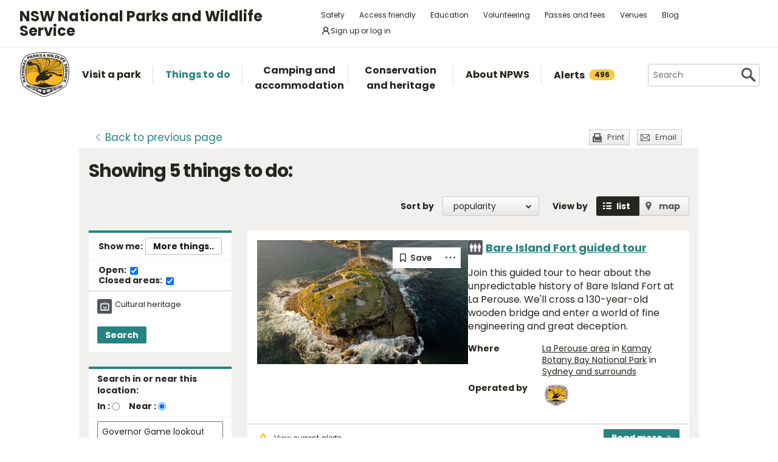

--- FILE ---
content_type: text/html; charset=utf-8
request_url: https://www.google.com/recaptcha/api2/anchor?ar=1&k=6LdAt48qAAAAANhCWh5h5qtiFDnxLjUiLFCu7QoJ&co=aHR0cHM6Ly93d3cubmF0aW9uYWxwYXJrcy5uc3cuZ292LmF1OjQ0Mw..&hl=en&v=PoyoqOPhxBO7pBk68S4YbpHZ&size=normal&anchor-ms=20000&execute-ms=30000&cb=lmhkiojxsuhl
body_size: 49178
content:
<!DOCTYPE HTML><html dir="ltr" lang="en"><head><meta http-equiv="Content-Type" content="text/html; charset=UTF-8">
<meta http-equiv="X-UA-Compatible" content="IE=edge">
<title>reCAPTCHA</title>
<style type="text/css">
/* cyrillic-ext */
@font-face {
  font-family: 'Roboto';
  font-style: normal;
  font-weight: 400;
  font-stretch: 100%;
  src: url(//fonts.gstatic.com/s/roboto/v48/KFO7CnqEu92Fr1ME7kSn66aGLdTylUAMa3GUBHMdazTgWw.woff2) format('woff2');
  unicode-range: U+0460-052F, U+1C80-1C8A, U+20B4, U+2DE0-2DFF, U+A640-A69F, U+FE2E-FE2F;
}
/* cyrillic */
@font-face {
  font-family: 'Roboto';
  font-style: normal;
  font-weight: 400;
  font-stretch: 100%;
  src: url(//fonts.gstatic.com/s/roboto/v48/KFO7CnqEu92Fr1ME7kSn66aGLdTylUAMa3iUBHMdazTgWw.woff2) format('woff2');
  unicode-range: U+0301, U+0400-045F, U+0490-0491, U+04B0-04B1, U+2116;
}
/* greek-ext */
@font-face {
  font-family: 'Roboto';
  font-style: normal;
  font-weight: 400;
  font-stretch: 100%;
  src: url(//fonts.gstatic.com/s/roboto/v48/KFO7CnqEu92Fr1ME7kSn66aGLdTylUAMa3CUBHMdazTgWw.woff2) format('woff2');
  unicode-range: U+1F00-1FFF;
}
/* greek */
@font-face {
  font-family: 'Roboto';
  font-style: normal;
  font-weight: 400;
  font-stretch: 100%;
  src: url(//fonts.gstatic.com/s/roboto/v48/KFO7CnqEu92Fr1ME7kSn66aGLdTylUAMa3-UBHMdazTgWw.woff2) format('woff2');
  unicode-range: U+0370-0377, U+037A-037F, U+0384-038A, U+038C, U+038E-03A1, U+03A3-03FF;
}
/* math */
@font-face {
  font-family: 'Roboto';
  font-style: normal;
  font-weight: 400;
  font-stretch: 100%;
  src: url(//fonts.gstatic.com/s/roboto/v48/KFO7CnqEu92Fr1ME7kSn66aGLdTylUAMawCUBHMdazTgWw.woff2) format('woff2');
  unicode-range: U+0302-0303, U+0305, U+0307-0308, U+0310, U+0312, U+0315, U+031A, U+0326-0327, U+032C, U+032F-0330, U+0332-0333, U+0338, U+033A, U+0346, U+034D, U+0391-03A1, U+03A3-03A9, U+03B1-03C9, U+03D1, U+03D5-03D6, U+03F0-03F1, U+03F4-03F5, U+2016-2017, U+2034-2038, U+203C, U+2040, U+2043, U+2047, U+2050, U+2057, U+205F, U+2070-2071, U+2074-208E, U+2090-209C, U+20D0-20DC, U+20E1, U+20E5-20EF, U+2100-2112, U+2114-2115, U+2117-2121, U+2123-214F, U+2190, U+2192, U+2194-21AE, U+21B0-21E5, U+21F1-21F2, U+21F4-2211, U+2213-2214, U+2216-22FF, U+2308-230B, U+2310, U+2319, U+231C-2321, U+2336-237A, U+237C, U+2395, U+239B-23B7, U+23D0, U+23DC-23E1, U+2474-2475, U+25AF, U+25B3, U+25B7, U+25BD, U+25C1, U+25CA, U+25CC, U+25FB, U+266D-266F, U+27C0-27FF, U+2900-2AFF, U+2B0E-2B11, U+2B30-2B4C, U+2BFE, U+3030, U+FF5B, U+FF5D, U+1D400-1D7FF, U+1EE00-1EEFF;
}
/* symbols */
@font-face {
  font-family: 'Roboto';
  font-style: normal;
  font-weight: 400;
  font-stretch: 100%;
  src: url(//fonts.gstatic.com/s/roboto/v48/KFO7CnqEu92Fr1ME7kSn66aGLdTylUAMaxKUBHMdazTgWw.woff2) format('woff2');
  unicode-range: U+0001-000C, U+000E-001F, U+007F-009F, U+20DD-20E0, U+20E2-20E4, U+2150-218F, U+2190, U+2192, U+2194-2199, U+21AF, U+21E6-21F0, U+21F3, U+2218-2219, U+2299, U+22C4-22C6, U+2300-243F, U+2440-244A, U+2460-24FF, U+25A0-27BF, U+2800-28FF, U+2921-2922, U+2981, U+29BF, U+29EB, U+2B00-2BFF, U+4DC0-4DFF, U+FFF9-FFFB, U+10140-1018E, U+10190-1019C, U+101A0, U+101D0-101FD, U+102E0-102FB, U+10E60-10E7E, U+1D2C0-1D2D3, U+1D2E0-1D37F, U+1F000-1F0FF, U+1F100-1F1AD, U+1F1E6-1F1FF, U+1F30D-1F30F, U+1F315, U+1F31C, U+1F31E, U+1F320-1F32C, U+1F336, U+1F378, U+1F37D, U+1F382, U+1F393-1F39F, U+1F3A7-1F3A8, U+1F3AC-1F3AF, U+1F3C2, U+1F3C4-1F3C6, U+1F3CA-1F3CE, U+1F3D4-1F3E0, U+1F3ED, U+1F3F1-1F3F3, U+1F3F5-1F3F7, U+1F408, U+1F415, U+1F41F, U+1F426, U+1F43F, U+1F441-1F442, U+1F444, U+1F446-1F449, U+1F44C-1F44E, U+1F453, U+1F46A, U+1F47D, U+1F4A3, U+1F4B0, U+1F4B3, U+1F4B9, U+1F4BB, U+1F4BF, U+1F4C8-1F4CB, U+1F4D6, U+1F4DA, U+1F4DF, U+1F4E3-1F4E6, U+1F4EA-1F4ED, U+1F4F7, U+1F4F9-1F4FB, U+1F4FD-1F4FE, U+1F503, U+1F507-1F50B, U+1F50D, U+1F512-1F513, U+1F53E-1F54A, U+1F54F-1F5FA, U+1F610, U+1F650-1F67F, U+1F687, U+1F68D, U+1F691, U+1F694, U+1F698, U+1F6AD, U+1F6B2, U+1F6B9-1F6BA, U+1F6BC, U+1F6C6-1F6CF, U+1F6D3-1F6D7, U+1F6E0-1F6EA, U+1F6F0-1F6F3, U+1F6F7-1F6FC, U+1F700-1F7FF, U+1F800-1F80B, U+1F810-1F847, U+1F850-1F859, U+1F860-1F887, U+1F890-1F8AD, U+1F8B0-1F8BB, U+1F8C0-1F8C1, U+1F900-1F90B, U+1F93B, U+1F946, U+1F984, U+1F996, U+1F9E9, U+1FA00-1FA6F, U+1FA70-1FA7C, U+1FA80-1FA89, U+1FA8F-1FAC6, U+1FACE-1FADC, U+1FADF-1FAE9, U+1FAF0-1FAF8, U+1FB00-1FBFF;
}
/* vietnamese */
@font-face {
  font-family: 'Roboto';
  font-style: normal;
  font-weight: 400;
  font-stretch: 100%;
  src: url(//fonts.gstatic.com/s/roboto/v48/KFO7CnqEu92Fr1ME7kSn66aGLdTylUAMa3OUBHMdazTgWw.woff2) format('woff2');
  unicode-range: U+0102-0103, U+0110-0111, U+0128-0129, U+0168-0169, U+01A0-01A1, U+01AF-01B0, U+0300-0301, U+0303-0304, U+0308-0309, U+0323, U+0329, U+1EA0-1EF9, U+20AB;
}
/* latin-ext */
@font-face {
  font-family: 'Roboto';
  font-style: normal;
  font-weight: 400;
  font-stretch: 100%;
  src: url(//fonts.gstatic.com/s/roboto/v48/KFO7CnqEu92Fr1ME7kSn66aGLdTylUAMa3KUBHMdazTgWw.woff2) format('woff2');
  unicode-range: U+0100-02BA, U+02BD-02C5, U+02C7-02CC, U+02CE-02D7, U+02DD-02FF, U+0304, U+0308, U+0329, U+1D00-1DBF, U+1E00-1E9F, U+1EF2-1EFF, U+2020, U+20A0-20AB, U+20AD-20C0, U+2113, U+2C60-2C7F, U+A720-A7FF;
}
/* latin */
@font-face {
  font-family: 'Roboto';
  font-style: normal;
  font-weight: 400;
  font-stretch: 100%;
  src: url(//fonts.gstatic.com/s/roboto/v48/KFO7CnqEu92Fr1ME7kSn66aGLdTylUAMa3yUBHMdazQ.woff2) format('woff2');
  unicode-range: U+0000-00FF, U+0131, U+0152-0153, U+02BB-02BC, U+02C6, U+02DA, U+02DC, U+0304, U+0308, U+0329, U+2000-206F, U+20AC, U+2122, U+2191, U+2193, U+2212, U+2215, U+FEFF, U+FFFD;
}
/* cyrillic-ext */
@font-face {
  font-family: 'Roboto';
  font-style: normal;
  font-weight: 500;
  font-stretch: 100%;
  src: url(//fonts.gstatic.com/s/roboto/v48/KFO7CnqEu92Fr1ME7kSn66aGLdTylUAMa3GUBHMdazTgWw.woff2) format('woff2');
  unicode-range: U+0460-052F, U+1C80-1C8A, U+20B4, U+2DE0-2DFF, U+A640-A69F, U+FE2E-FE2F;
}
/* cyrillic */
@font-face {
  font-family: 'Roboto';
  font-style: normal;
  font-weight: 500;
  font-stretch: 100%;
  src: url(//fonts.gstatic.com/s/roboto/v48/KFO7CnqEu92Fr1ME7kSn66aGLdTylUAMa3iUBHMdazTgWw.woff2) format('woff2');
  unicode-range: U+0301, U+0400-045F, U+0490-0491, U+04B0-04B1, U+2116;
}
/* greek-ext */
@font-face {
  font-family: 'Roboto';
  font-style: normal;
  font-weight: 500;
  font-stretch: 100%;
  src: url(//fonts.gstatic.com/s/roboto/v48/KFO7CnqEu92Fr1ME7kSn66aGLdTylUAMa3CUBHMdazTgWw.woff2) format('woff2');
  unicode-range: U+1F00-1FFF;
}
/* greek */
@font-face {
  font-family: 'Roboto';
  font-style: normal;
  font-weight: 500;
  font-stretch: 100%;
  src: url(//fonts.gstatic.com/s/roboto/v48/KFO7CnqEu92Fr1ME7kSn66aGLdTylUAMa3-UBHMdazTgWw.woff2) format('woff2');
  unicode-range: U+0370-0377, U+037A-037F, U+0384-038A, U+038C, U+038E-03A1, U+03A3-03FF;
}
/* math */
@font-face {
  font-family: 'Roboto';
  font-style: normal;
  font-weight: 500;
  font-stretch: 100%;
  src: url(//fonts.gstatic.com/s/roboto/v48/KFO7CnqEu92Fr1ME7kSn66aGLdTylUAMawCUBHMdazTgWw.woff2) format('woff2');
  unicode-range: U+0302-0303, U+0305, U+0307-0308, U+0310, U+0312, U+0315, U+031A, U+0326-0327, U+032C, U+032F-0330, U+0332-0333, U+0338, U+033A, U+0346, U+034D, U+0391-03A1, U+03A3-03A9, U+03B1-03C9, U+03D1, U+03D5-03D6, U+03F0-03F1, U+03F4-03F5, U+2016-2017, U+2034-2038, U+203C, U+2040, U+2043, U+2047, U+2050, U+2057, U+205F, U+2070-2071, U+2074-208E, U+2090-209C, U+20D0-20DC, U+20E1, U+20E5-20EF, U+2100-2112, U+2114-2115, U+2117-2121, U+2123-214F, U+2190, U+2192, U+2194-21AE, U+21B0-21E5, U+21F1-21F2, U+21F4-2211, U+2213-2214, U+2216-22FF, U+2308-230B, U+2310, U+2319, U+231C-2321, U+2336-237A, U+237C, U+2395, U+239B-23B7, U+23D0, U+23DC-23E1, U+2474-2475, U+25AF, U+25B3, U+25B7, U+25BD, U+25C1, U+25CA, U+25CC, U+25FB, U+266D-266F, U+27C0-27FF, U+2900-2AFF, U+2B0E-2B11, U+2B30-2B4C, U+2BFE, U+3030, U+FF5B, U+FF5D, U+1D400-1D7FF, U+1EE00-1EEFF;
}
/* symbols */
@font-face {
  font-family: 'Roboto';
  font-style: normal;
  font-weight: 500;
  font-stretch: 100%;
  src: url(//fonts.gstatic.com/s/roboto/v48/KFO7CnqEu92Fr1ME7kSn66aGLdTylUAMaxKUBHMdazTgWw.woff2) format('woff2');
  unicode-range: U+0001-000C, U+000E-001F, U+007F-009F, U+20DD-20E0, U+20E2-20E4, U+2150-218F, U+2190, U+2192, U+2194-2199, U+21AF, U+21E6-21F0, U+21F3, U+2218-2219, U+2299, U+22C4-22C6, U+2300-243F, U+2440-244A, U+2460-24FF, U+25A0-27BF, U+2800-28FF, U+2921-2922, U+2981, U+29BF, U+29EB, U+2B00-2BFF, U+4DC0-4DFF, U+FFF9-FFFB, U+10140-1018E, U+10190-1019C, U+101A0, U+101D0-101FD, U+102E0-102FB, U+10E60-10E7E, U+1D2C0-1D2D3, U+1D2E0-1D37F, U+1F000-1F0FF, U+1F100-1F1AD, U+1F1E6-1F1FF, U+1F30D-1F30F, U+1F315, U+1F31C, U+1F31E, U+1F320-1F32C, U+1F336, U+1F378, U+1F37D, U+1F382, U+1F393-1F39F, U+1F3A7-1F3A8, U+1F3AC-1F3AF, U+1F3C2, U+1F3C4-1F3C6, U+1F3CA-1F3CE, U+1F3D4-1F3E0, U+1F3ED, U+1F3F1-1F3F3, U+1F3F5-1F3F7, U+1F408, U+1F415, U+1F41F, U+1F426, U+1F43F, U+1F441-1F442, U+1F444, U+1F446-1F449, U+1F44C-1F44E, U+1F453, U+1F46A, U+1F47D, U+1F4A3, U+1F4B0, U+1F4B3, U+1F4B9, U+1F4BB, U+1F4BF, U+1F4C8-1F4CB, U+1F4D6, U+1F4DA, U+1F4DF, U+1F4E3-1F4E6, U+1F4EA-1F4ED, U+1F4F7, U+1F4F9-1F4FB, U+1F4FD-1F4FE, U+1F503, U+1F507-1F50B, U+1F50D, U+1F512-1F513, U+1F53E-1F54A, U+1F54F-1F5FA, U+1F610, U+1F650-1F67F, U+1F687, U+1F68D, U+1F691, U+1F694, U+1F698, U+1F6AD, U+1F6B2, U+1F6B9-1F6BA, U+1F6BC, U+1F6C6-1F6CF, U+1F6D3-1F6D7, U+1F6E0-1F6EA, U+1F6F0-1F6F3, U+1F6F7-1F6FC, U+1F700-1F7FF, U+1F800-1F80B, U+1F810-1F847, U+1F850-1F859, U+1F860-1F887, U+1F890-1F8AD, U+1F8B0-1F8BB, U+1F8C0-1F8C1, U+1F900-1F90B, U+1F93B, U+1F946, U+1F984, U+1F996, U+1F9E9, U+1FA00-1FA6F, U+1FA70-1FA7C, U+1FA80-1FA89, U+1FA8F-1FAC6, U+1FACE-1FADC, U+1FADF-1FAE9, U+1FAF0-1FAF8, U+1FB00-1FBFF;
}
/* vietnamese */
@font-face {
  font-family: 'Roboto';
  font-style: normal;
  font-weight: 500;
  font-stretch: 100%;
  src: url(//fonts.gstatic.com/s/roboto/v48/KFO7CnqEu92Fr1ME7kSn66aGLdTylUAMa3OUBHMdazTgWw.woff2) format('woff2');
  unicode-range: U+0102-0103, U+0110-0111, U+0128-0129, U+0168-0169, U+01A0-01A1, U+01AF-01B0, U+0300-0301, U+0303-0304, U+0308-0309, U+0323, U+0329, U+1EA0-1EF9, U+20AB;
}
/* latin-ext */
@font-face {
  font-family: 'Roboto';
  font-style: normal;
  font-weight: 500;
  font-stretch: 100%;
  src: url(//fonts.gstatic.com/s/roboto/v48/KFO7CnqEu92Fr1ME7kSn66aGLdTylUAMa3KUBHMdazTgWw.woff2) format('woff2');
  unicode-range: U+0100-02BA, U+02BD-02C5, U+02C7-02CC, U+02CE-02D7, U+02DD-02FF, U+0304, U+0308, U+0329, U+1D00-1DBF, U+1E00-1E9F, U+1EF2-1EFF, U+2020, U+20A0-20AB, U+20AD-20C0, U+2113, U+2C60-2C7F, U+A720-A7FF;
}
/* latin */
@font-face {
  font-family: 'Roboto';
  font-style: normal;
  font-weight: 500;
  font-stretch: 100%;
  src: url(//fonts.gstatic.com/s/roboto/v48/KFO7CnqEu92Fr1ME7kSn66aGLdTylUAMa3yUBHMdazQ.woff2) format('woff2');
  unicode-range: U+0000-00FF, U+0131, U+0152-0153, U+02BB-02BC, U+02C6, U+02DA, U+02DC, U+0304, U+0308, U+0329, U+2000-206F, U+20AC, U+2122, U+2191, U+2193, U+2212, U+2215, U+FEFF, U+FFFD;
}
/* cyrillic-ext */
@font-face {
  font-family: 'Roboto';
  font-style: normal;
  font-weight: 900;
  font-stretch: 100%;
  src: url(//fonts.gstatic.com/s/roboto/v48/KFO7CnqEu92Fr1ME7kSn66aGLdTylUAMa3GUBHMdazTgWw.woff2) format('woff2');
  unicode-range: U+0460-052F, U+1C80-1C8A, U+20B4, U+2DE0-2DFF, U+A640-A69F, U+FE2E-FE2F;
}
/* cyrillic */
@font-face {
  font-family: 'Roboto';
  font-style: normal;
  font-weight: 900;
  font-stretch: 100%;
  src: url(//fonts.gstatic.com/s/roboto/v48/KFO7CnqEu92Fr1ME7kSn66aGLdTylUAMa3iUBHMdazTgWw.woff2) format('woff2');
  unicode-range: U+0301, U+0400-045F, U+0490-0491, U+04B0-04B1, U+2116;
}
/* greek-ext */
@font-face {
  font-family: 'Roboto';
  font-style: normal;
  font-weight: 900;
  font-stretch: 100%;
  src: url(//fonts.gstatic.com/s/roboto/v48/KFO7CnqEu92Fr1ME7kSn66aGLdTylUAMa3CUBHMdazTgWw.woff2) format('woff2');
  unicode-range: U+1F00-1FFF;
}
/* greek */
@font-face {
  font-family: 'Roboto';
  font-style: normal;
  font-weight: 900;
  font-stretch: 100%;
  src: url(//fonts.gstatic.com/s/roboto/v48/KFO7CnqEu92Fr1ME7kSn66aGLdTylUAMa3-UBHMdazTgWw.woff2) format('woff2');
  unicode-range: U+0370-0377, U+037A-037F, U+0384-038A, U+038C, U+038E-03A1, U+03A3-03FF;
}
/* math */
@font-face {
  font-family: 'Roboto';
  font-style: normal;
  font-weight: 900;
  font-stretch: 100%;
  src: url(//fonts.gstatic.com/s/roboto/v48/KFO7CnqEu92Fr1ME7kSn66aGLdTylUAMawCUBHMdazTgWw.woff2) format('woff2');
  unicode-range: U+0302-0303, U+0305, U+0307-0308, U+0310, U+0312, U+0315, U+031A, U+0326-0327, U+032C, U+032F-0330, U+0332-0333, U+0338, U+033A, U+0346, U+034D, U+0391-03A1, U+03A3-03A9, U+03B1-03C9, U+03D1, U+03D5-03D6, U+03F0-03F1, U+03F4-03F5, U+2016-2017, U+2034-2038, U+203C, U+2040, U+2043, U+2047, U+2050, U+2057, U+205F, U+2070-2071, U+2074-208E, U+2090-209C, U+20D0-20DC, U+20E1, U+20E5-20EF, U+2100-2112, U+2114-2115, U+2117-2121, U+2123-214F, U+2190, U+2192, U+2194-21AE, U+21B0-21E5, U+21F1-21F2, U+21F4-2211, U+2213-2214, U+2216-22FF, U+2308-230B, U+2310, U+2319, U+231C-2321, U+2336-237A, U+237C, U+2395, U+239B-23B7, U+23D0, U+23DC-23E1, U+2474-2475, U+25AF, U+25B3, U+25B7, U+25BD, U+25C1, U+25CA, U+25CC, U+25FB, U+266D-266F, U+27C0-27FF, U+2900-2AFF, U+2B0E-2B11, U+2B30-2B4C, U+2BFE, U+3030, U+FF5B, U+FF5D, U+1D400-1D7FF, U+1EE00-1EEFF;
}
/* symbols */
@font-face {
  font-family: 'Roboto';
  font-style: normal;
  font-weight: 900;
  font-stretch: 100%;
  src: url(//fonts.gstatic.com/s/roboto/v48/KFO7CnqEu92Fr1ME7kSn66aGLdTylUAMaxKUBHMdazTgWw.woff2) format('woff2');
  unicode-range: U+0001-000C, U+000E-001F, U+007F-009F, U+20DD-20E0, U+20E2-20E4, U+2150-218F, U+2190, U+2192, U+2194-2199, U+21AF, U+21E6-21F0, U+21F3, U+2218-2219, U+2299, U+22C4-22C6, U+2300-243F, U+2440-244A, U+2460-24FF, U+25A0-27BF, U+2800-28FF, U+2921-2922, U+2981, U+29BF, U+29EB, U+2B00-2BFF, U+4DC0-4DFF, U+FFF9-FFFB, U+10140-1018E, U+10190-1019C, U+101A0, U+101D0-101FD, U+102E0-102FB, U+10E60-10E7E, U+1D2C0-1D2D3, U+1D2E0-1D37F, U+1F000-1F0FF, U+1F100-1F1AD, U+1F1E6-1F1FF, U+1F30D-1F30F, U+1F315, U+1F31C, U+1F31E, U+1F320-1F32C, U+1F336, U+1F378, U+1F37D, U+1F382, U+1F393-1F39F, U+1F3A7-1F3A8, U+1F3AC-1F3AF, U+1F3C2, U+1F3C4-1F3C6, U+1F3CA-1F3CE, U+1F3D4-1F3E0, U+1F3ED, U+1F3F1-1F3F3, U+1F3F5-1F3F7, U+1F408, U+1F415, U+1F41F, U+1F426, U+1F43F, U+1F441-1F442, U+1F444, U+1F446-1F449, U+1F44C-1F44E, U+1F453, U+1F46A, U+1F47D, U+1F4A3, U+1F4B0, U+1F4B3, U+1F4B9, U+1F4BB, U+1F4BF, U+1F4C8-1F4CB, U+1F4D6, U+1F4DA, U+1F4DF, U+1F4E3-1F4E6, U+1F4EA-1F4ED, U+1F4F7, U+1F4F9-1F4FB, U+1F4FD-1F4FE, U+1F503, U+1F507-1F50B, U+1F50D, U+1F512-1F513, U+1F53E-1F54A, U+1F54F-1F5FA, U+1F610, U+1F650-1F67F, U+1F687, U+1F68D, U+1F691, U+1F694, U+1F698, U+1F6AD, U+1F6B2, U+1F6B9-1F6BA, U+1F6BC, U+1F6C6-1F6CF, U+1F6D3-1F6D7, U+1F6E0-1F6EA, U+1F6F0-1F6F3, U+1F6F7-1F6FC, U+1F700-1F7FF, U+1F800-1F80B, U+1F810-1F847, U+1F850-1F859, U+1F860-1F887, U+1F890-1F8AD, U+1F8B0-1F8BB, U+1F8C0-1F8C1, U+1F900-1F90B, U+1F93B, U+1F946, U+1F984, U+1F996, U+1F9E9, U+1FA00-1FA6F, U+1FA70-1FA7C, U+1FA80-1FA89, U+1FA8F-1FAC6, U+1FACE-1FADC, U+1FADF-1FAE9, U+1FAF0-1FAF8, U+1FB00-1FBFF;
}
/* vietnamese */
@font-face {
  font-family: 'Roboto';
  font-style: normal;
  font-weight: 900;
  font-stretch: 100%;
  src: url(//fonts.gstatic.com/s/roboto/v48/KFO7CnqEu92Fr1ME7kSn66aGLdTylUAMa3OUBHMdazTgWw.woff2) format('woff2');
  unicode-range: U+0102-0103, U+0110-0111, U+0128-0129, U+0168-0169, U+01A0-01A1, U+01AF-01B0, U+0300-0301, U+0303-0304, U+0308-0309, U+0323, U+0329, U+1EA0-1EF9, U+20AB;
}
/* latin-ext */
@font-face {
  font-family: 'Roboto';
  font-style: normal;
  font-weight: 900;
  font-stretch: 100%;
  src: url(//fonts.gstatic.com/s/roboto/v48/KFO7CnqEu92Fr1ME7kSn66aGLdTylUAMa3KUBHMdazTgWw.woff2) format('woff2');
  unicode-range: U+0100-02BA, U+02BD-02C5, U+02C7-02CC, U+02CE-02D7, U+02DD-02FF, U+0304, U+0308, U+0329, U+1D00-1DBF, U+1E00-1E9F, U+1EF2-1EFF, U+2020, U+20A0-20AB, U+20AD-20C0, U+2113, U+2C60-2C7F, U+A720-A7FF;
}
/* latin */
@font-face {
  font-family: 'Roboto';
  font-style: normal;
  font-weight: 900;
  font-stretch: 100%;
  src: url(//fonts.gstatic.com/s/roboto/v48/KFO7CnqEu92Fr1ME7kSn66aGLdTylUAMa3yUBHMdazQ.woff2) format('woff2');
  unicode-range: U+0000-00FF, U+0131, U+0152-0153, U+02BB-02BC, U+02C6, U+02DA, U+02DC, U+0304, U+0308, U+0329, U+2000-206F, U+20AC, U+2122, U+2191, U+2193, U+2212, U+2215, U+FEFF, U+FFFD;
}

</style>
<link rel="stylesheet" type="text/css" href="https://www.gstatic.com/recaptcha/releases/PoyoqOPhxBO7pBk68S4YbpHZ/styles__ltr.css">
<script nonce="mTSBBXiPVa_79pxwVtJrNg" type="text/javascript">window['__recaptcha_api'] = 'https://www.google.com/recaptcha/api2/';</script>
<script type="text/javascript" src="https://www.gstatic.com/recaptcha/releases/PoyoqOPhxBO7pBk68S4YbpHZ/recaptcha__en.js" nonce="mTSBBXiPVa_79pxwVtJrNg">
      
    </script></head>
<body><div id="rc-anchor-alert" class="rc-anchor-alert"></div>
<input type="hidden" id="recaptcha-token" value="[base64]">
<script type="text/javascript" nonce="mTSBBXiPVa_79pxwVtJrNg">
      recaptcha.anchor.Main.init("[\x22ainput\x22,[\x22bgdata\x22,\x22\x22,\[base64]/[base64]/UltIKytdPWE6KGE8MjA0OD9SW0grK109YT4+NnwxOTI6KChhJjY0NTEyKT09NTUyOTYmJnErMTxoLmxlbmd0aCYmKGguY2hhckNvZGVBdChxKzEpJjY0NTEyKT09NTYzMjA/[base64]/MjU1OlI/[base64]/[base64]/[base64]/[base64]/[base64]/[base64]/[base64]/[base64]/[base64]/[base64]\x22,\[base64]\\u003d\x22,\x22GcOhw7zDhMOMYgLDrcOhwqbCkcOcd8KywpDDqMOiw4dpwpwENwsUw6N8VlU4Zj/DjljDksOoE8KsfMOGw5sqLsO5GsKhw74Wwq3CqcKow6nDoQPDqcO4WMKiSC9GXCXDocOEOcOww73DmcKVwphow77DhgAkCETCsTYSe3AQNlwPw643KcORwolmKijCkB3DncOpwo1dwoRsJsKHEU/DswcPSsKucDpIw4rCp8OrQ8KKV0Zaw6t8AEvCl8ODQQLDhzpqwojCuMKPw6Eew4PDjMK7UsOnYG/[base64]/DuGzCgcOAwprDlsOMwpdZIlvDvMOENljDojJYNWhWJsKJJ8KuYMK/w6rChSbDlsOhw43Dok49PTpaw63DscKMJsOEdsKjw5QFwpbCkcKFScKrwqEpwq3DkgoSJR5jw4vDoUI1H8OUw7ISwpDDisOEdD1hMMKwNw/CmFrDvMOhCMKZND/CncOPwrDDuAnCrsKxVBk6w7tOQwfClVofwqZwGMK0wpZsOsO7QzHCmnRYwqkAw4DDm2x7wrpOKMOiVEnCtjDCmW5aHXZMwrdQwqTCiUFEwq5dw6tacTXCpMO3DMOTwp/CoF4yayNWDxfDgsOqw6jDh8KQw5BKbMOFf3F9wq3DphFww7TDlcK7GRLDkMKqwoISGkPCpT1vw6gmwr3Csko+dcOdfkxJw7QcBMKlwpUYwo1lYcOAf8ONw65nAy7DnkPCucKxOcKYGMK1GMKFw5vCscKCwoAww77DmV4Hw5fDtgvCuVRdw7EfIsKFHi/[base64]/wrDCk8KdwrFiwqFPw7fDnnp1wrrDhksBw4XDiMKCwpx8w7HCuSgVw6XCvknCosKmwrYQw4YcUcOeOC4kwo/[base64]/SMO1w6nDmxbCgwY8wqJzwrUja8KtWsKmECfDv3pBWcKswo3DocKcw6HDtsOew5zDtzDCmlDCtsKOwoPCt8K5w53CtATDucKdPsKvZkrDp8Orw7HCqMOkw6vCj8O8wpghVsK/woRTZg4GwoQPwqEPPcO1wrvDnWnDqcKXw7DDgMO8J1dSwrUxwr/CqcKjwoI9DcKmBl/DssOhwoXCpMOHw5LCgiLDnDbCn8Onw5bDjMOtwoAdwqF+GsOCwrkiwo1cdcOKwr8QfMKpw4tdNcKVwqtmw5VLw6jClgjDmkrCoDvCp8OHasKDwo98w6/DqMO+K8KYDAMIDcKHZjJ0fsOCFsONbcOcd8KBwrjDsXHChcKAw5rDmHHDrh9YKRjClCtJw4QxwrdiwqHCsgPDpQjDvcKUH8OZwq1AwqbCrsKNw5PDuWJpYcKtb8Kbw7fDpcOnfAR7IVjCj2g9wojDuWZhw6HCqVbDonJqw5otKX/CksKwwrR+w73Domc3BsOBLsOZHsK0WwVeDcKBbcODwporCF3DhEfClcKedlZGOl5lwoAeAsOEw7l4w4bCjGhawrDCiiPDu8KMw4zDogLDoQzDjB9nwoHDrC5zcsOUJkfCiz3Dq8KdwoYADjhew71Le8OQcsKdDHcKLzzClFLCrMK/K8OsBsOWXF7CqcK4T8OMRHjCuTPCm8KsDcOawpLDvhkhbCMdwrfDvcKGw6TDhMOmw5bCu8K4SRhYw4/DjEXDp8Ouwp4uTVHCg8OHYjJNwo7DkMKBw5cMw7HCphs7w7Mnwo1SRXbDpiQ+w57DtMO/LcKkw6Z/FiZGBzbDtcK2O1HCgcOREHpMwpLClVJww6nDv8OOesO1w5HCh8Olel8EEMO5wrJkV8OjeHkMHcO6w5TCpsOtw4vCt8KIHcKSwr4oN8KBwr3CvzzDkMOQe0fDiyQfwo1DwpHCmcOIwplVUkjDpMOfJTJ+EG1LwqTDqHVvw4XCkcKPfMORNVlTw7Y0MsKTw5DCnsOHwp/CqcODRXJGKgdrHlRGwpPDp19vXsOcwrISwq9ZFsK1F8KxPMKBw5bDoMKEAsORwqHCkcKFw4w1wpgcw4Q4a8KpSABBwpPDpsOzwoHCqcOtwoTDuV7Cg3/DssOawpd+wrjCqcKTdsKcwo5YacO9w7HDoRV8A8O/wr0ww6lcwoDDocK9w7xmSsKGDcKLwqfDoXjCnGnDuydNbzV/RGLCkcOPFcKrGUx2GHbDixVHBgMPw4M4Jk/[base64]/DnMOYVDTClsOxGhPCqFs/wovCqzjDpXZUw71Le8KkJ21gwp7CjsKxw7LCq8KNw6/DgD1EasKYwozDqsKFb1txw7zDg0h2w63DpGFlw5/DpcO6BDjDu2nDjsK1MkJXw6bClMOvw6Jpwr3DgcO2wrRQw5zCqMK1F1ZxcQp2KMKFwqjCtDgcw5VSBFDDqMKsRsODCsKkRxt2w4TDnzcFw6/Chz/[base64]/wrbCkcKRwol5NMOBCcOrcHYkMMKCw6zCnQFkC1PDq8K8UXnCqcKtw7Jzw5DCoC/DkH7CoHTDiGTCi8OSFMK6W8OITMO5GMKqSCpkw65Uwqh8XcKzOsOMHX8pwrrDu8OBwoXDsCZ6wrggw4/CucKtwokpV8OXw6bCtC7DjxzDncK8w4gzQsKVwq0kw7bDlMOHw43CpArCnwUGNMOHw4dQfsK9P8KiZjVIRlJxw6TDscKuU2c1UsKlwohLw5V6w6UKJxZlXigCIcOUbcOFwpbDiMKcwrfCl0PDpMO/OcKHA8O7PcKVw4/[base64]/w4TCosOgLMKAIxI2MnfCk380UGLDsMKuw4vCu3jDul3DscOLwpzChT/[base64]/w4HCqsKqI8OYC8KywqTChsKnw7NAw6nCmMKHw5N5W8KdT8OEA8OCw5rCgmzCn8O0bgDDt07CqHARwpnCn8KMLcKkwq41wr1pYUgPw40oG8KywpMLEW10wplxwrzCkBvCncOVSUAQwoPDtAdSHcKzwpLCsMO5w6fCin7Do8OCZ3J1w6rDlUBYYcO/[base64]/Cq8O1fE4yw4fDqWYcXcOzWBLDgBLCujRwGsOMYg7DpsODw4LClFs6wqXDuiBvFsOkLHsDUE/CocKtwptFfjPDi8KowrPCgcKHw4EKwojDo8Odw6HDu0bDhsKKw53DrDLCp8KVw6HDosOwG1vDhcO2CMOIwqgeXsKWLMOHDsKAE20nwp4ZXcOSOk7DgTXCnGHCi8K1VBfCkgPCs8Oqw5bCmmfCg8K6w6oyaEB6wq5Nw5lFwr7DhMKeCcKJNMODDR/[base64]/FHYnLMO7wq3DrMOdLsKPQ8OuwoYYb8OBw63Dh8KpCkV8w4jCrn4cWDtFw43CqcOlEsOddzTCrHtDwppqGmzCv8Oaw7tJZyJtFsOwwog9ecKLCsKow4Jqw5Z1OSPCnHpGwp3CjcKdInw9w5ppwqE8YMOgw7nCslnDiMOfQcOIwq/[base64]/DmcOzdsKSwrHCsiF7w7PDmXfCjBHCkcOvw4nDqcOgw4UXw5M1ByUDwo8HUFxiwqXDlMOULsKJw7fClcKRw6kkEcKaNGtyw48tD8Kyw4UjwpZrIMKhw4JLwoUPwqrChcK/NSXCjGjCucOuw6PDj0NYP8KBw5TDsnZIJUjDtzYjw4A3V8Oqw7dcAWfDucKsDxoow4knWcOpw4zClsKkAcOvF8KowrnDvMO9UwVbw6saRsONMcKAwrnDsW7Cu8OEw5jCqwU4KsOAKjDDpAIyw5Nzbm19wobCvRBhw47Cu8KswpE/A8K0wrnDhMOlOsKUwr/CisOAwpDCnWnCllJVG3rCt8KvVl1QwoXDsMOIwohEw6jDtMOBwqTCkFFFfn82wocfwpnCnzM3w44iw6s7w7jDg8OaZ8KdfsOJwr3Ct8KUwqLCnXIzw6rClcKOQCwMbMKlITTDvS/CuibCmsKUS8Kxw4PDsMOFU1LCrMK8w7c+OcKSw43DnH/ClcKONlDDu2bCkifDmjTDksOcw5Raw7LDszzCkgQ5wo5awoVlL8KlJcOGw4pcw7tSwp/DjQ7DuHc6w7bDmn3CsUrCgykOw4PDusKewqIECBvDhE3CqcKbw79gwojCoMKqw5PCgUbCg8KXwrPDksOTwq8OKkbDtnfDvjsnHGTDilsDw7UBwpbCnELCkRnCqMKww5LDvDsEw43DosK4wpE7GcOWw6x2GXbDsnkcasKVw6grw7/Cr8OZwqbCoMOKJjPDicKXwrPCqjPDhMKnOMKZw6zDj8KGwpDDshFGIsOlTi9twr8Aw61ww5cZwqlYw6nDtB0sE8OQw7Frw7pSdnEJwr/[base64]/Dt3wDblTDr8KrR8OMwpx2wq9ScCJ6w6fDoMOAJsKaw5lcwpfChcOnYsK7bH8nw7cUM8KrwpTCpU3CicOIVcKVWljDgiFDIcOLwp0Iw6bDmMObCG1CM0tCwol4wpIKPcKyw6czw4/[base64]/Dvy8Aw5zCvynCi8OHw59fwpfDscOGw5ZowrYiwoJTw40ZKMKMCsO0JmHCr8Kgd3IQe8Onw6J0w7DDl0/CsAd6w4PCmsOowqRJIsKgJ1fDmMOfGMKFUwHCqnrDhMOISAZSWT7Dg8ORGFbCssOKw7nDvgTCt0HDlcKWwrVgLDwNCMKZVXlww6INw7xDV8KYw79lWFrDhcODw7fDmcKGfsOXwqlFUFbCrUjCmcKuYMOiw6DCmcKOwoPCoMO8wp/[base64]/DiRfDpcKRwqzDo8OpwpJKw7RpAXLDsn/CoT7DpzXDmB3Cp8O7E8KUbMK4w5nDgUwwaF7CqcOPwrZxw6BcTiTCrTIRAAJvw4ZJITF9w6cxw6TDocO3wodlY8KQwq5vJmpqVVPDn8KpMMO0esOtaiZowoxuJ8KMH2RCwrsew74ew7DDqsOjwp0oZg/Dj8Kmw7HDvBpwH1VcRcKtHkLDocKewqNiesKSZ0E/LMOXasKfwrsHCkc3dsOMbG7DlCbCm8OAw6nDjsO/PsONwqMMwr3DnMK/Hi3Cn8Kpa8OrcCZURsOCCG3CtiUdw7fDqCHDl33ChQLDmjnDq3UTwqLDqSXDlMO9GCYRM8KwwotLw6MDw4/DpTEAw5h6BcKKXRDCl8KeJsOyWz/DszDDoBINGSwGO8OCMMOMw5g1w6hmMsO7wrbDinMBFkrDl8K5wo4fAMOxGTrDmsOpwoDCicKuwoxbwoFXX3lhJlzCjx7Cnl3DknvCosO3e8OaccOYIEvDrcO1XCfDgilNUV7DtcKRPMOcwoEUdH0yTMOTQ8KHwq4SesK6w6fDvGoBHh3CmAZWwo48wp/[base64]/DkYVFcKwBG/Co8OQO8KRwoXDqMKqVS7DtsKRBFHCrcKJw6DCnsOGwrcrQ8KywoMaHCnCrATCoVnCpMOhXsKUBMOcY2R/wqXDmy9gw5XCiAp4cMO9w6YYLEMswoDDssOkCMK1JzQNcXXDqcKPw5diw4bDkWbCkFPCoSXDoCZewqjDqcOTw510L8OKw4/Cg8KFwqMcR8KrwofCi8KMUsOAS8O6w70DNCFBwovDoVbDlsOEccO0w6wtwpx6MMO5bsOAwoYhw6hxUV/DnBotw43CmFhWw7AWInzCoMKxwpHDp1XCkhw2PcK7fhzCqMOuwoLCt8O1wp/[base64]/MMOmw4QMw4fDgMOywp5hacOXIcO8AXPCgMO1w7IZw7ZYNWdNRcK/wqMjw6oqwpkVZMKSwpcOwplFLcOrA8OHw6E4wpDCkmnCkcK3w7TDqMKoPA0+UcORbC7Cv8KawqFwwrXCoMO8DsKnwqLDsMOWw6MFd8KPwowIWT/DijMBIcK7w4nDicK2w7A/Rm/Dh3nDkMKYVArDgix/HsKILEXDoMOaV8KDMsO2wqlwEsOzw5jChsOfwp/DrndCLxTDnyAWw7Iww50HWMKiwqbCqcKywroPw4vCpwI1w4XCmMO7wrvDtWo7wo1RwoRwIsKkw5HCjz/CiFrCg8O8X8KTw7LDpsKvEMOMwrLCgsO6w4I2w5Rnb2bDgsKrKyBQwq7Cn8OCwobDscKcwrZXwq/Dr8OSwpchw57CnMOnwpLChsOrazcFTivDn8KkLMKTfB3DpwQtFFbCqRhjw4LCsynCh8Obwpwmw7lBeUdVXMKkw4sMW1tSwqHCrR0iwpTDpcO5byddwrslw4/DmsKLG8Ojw5bDqnkvw6nDtcOVL3XCp8KYw6bDpDQsA3Rqw4Z/[base64]/R08RwrPCm8OmBcObwoMoE8OFIW/Cn8KYw4bClDTCjcK3w6vCi8O7F8OaVjdRRcKfAH4Hwrduw7XDhTprwpZgwrQVGA3Dk8KuwqdYNMKOwpzCmxBQaMKmw73DjmPCgzYKw4gewo4uUcKsfU5qwpnDtMOEDmUOw6UDw7XCsDRHw4jCvQgfaxDCtTRCR8K/[base64]/w67Cp8O6WUxhw4oqw7UewpvCjEzCscKFE8Olw4DDszwZwo1Hwp5Lwr1NwqXDgnrDmHXCmVsOw6PChcOpwqLDlBTCgMONw77Dq3PDjh/CsQnCk8ODehfDgkHDosKxwrvDhsKiLMKAHsO/[base64]/DgQooH8OBd8KgVD0Yf8Kqw7vDh00XW2zCgwEaQmA3EH7Do0jDrwnCkR/CjcK1A8ORVMKQFcK5E8OcSiYwEgZ1WsKDDmYQwq/DjMOJbsOfw7gtw7l9woLDjcOnwqprwrfDjjfDgcO4IcKDw4V2YQ5WJB3ChGkwD0jChx7Cozkqwr0/w7nCtDQsRMKrKsOTXMOlw4PDrkgnE2/Co8K2wqgkw5Z6wpHCr8KYw4ZCWU51H8K3PsOVwoxQw4odwo0aecOxwoAOw4oLwpwJw7vCvsOVNcKwBD5Qw6nCgcK3M8O5CSvCr8Ofw4fDrcKXwrouXMKewpTCoxPDn8K/[base64]/ASEjwqMAwrHDtxrCisOYwq9oTMKWUwjCjB3DnMKyDVzCpHHCkkY6acOhBXcIdQ/DnsOxw6VPwqs6VsO0w7/CoEzDrMOhw6sCwo/[base64]/Dhl1pYz0ewpvCqUp3a35BZ3E7AcOQwqTDkkIBwrXDt25LwqBZF8KIHsOTwrjCs8OqVhzDuMK+Dl4/wrfDvMOhZA49w6lBdcOLwrPDssOQwrg3w7VWw4/Cn8OIO8ObOH8mbMK3wo43woLDqsK9bsOPw6TDr1rDisKddMKOd8Kpw69zw5PDqCZaw4nCjcOXwpPDsE/DtsORaMKvJXxEJTU4eR9ow652YcORJ8Omw5fChMKfw6zDvnPDtcKwCnLDul3CpcOZwrNqGxsdwoZmw7hgw5LCpcOJw6zDjsK7WsO4JlUbw5IOwpRyw4USw6DCn8OmcwrChcKeYWDCrCXDrAPDvcOYwr/CvsKefcKHYcOjw6gGGcOxJ8Kdw60tX3jDq2LDmMO8w4/DoW4dOMKZw7sYTHIyQTMMw77CtVfCv18tM2rDkFLCmMKmw5jDm8OMwoPCrmhzwoPDp1/[base64]/CscORw68Ew5xmwoPCtcOtecOBw45FaxnDh8OTIMOZw5Ewwo0Zw4XDhsOXw5xJwp/Dp8KZwr50w4jDocOvwpfCi8K/w71sLUPCicOpBcOmw6bCnFtuwonDjld8w5Uhw7Y2F8KZw6M2w4l2w4rCsB51wojChMOscXjCkjQ1MT0BwqpRLsKkVgoFw6Mbw43DgMOYBMKca8OEYSDDvcK1WjPCvMOvGXU9RsO5w5DDvQfDlmUhZMK5Yl3CpsK/eTk2T8OUw5zDosO0GmNBwrzDsDfDnMK/wpvCq8O2w7AewqbCpDYUw7B1wqhBw4IbUgzCqsK9wo0zwrl1M0QXw5Y0AcOLw4fDtQdbfcOvRMKUEMKew4XDk8KnB8K3ccKrw4jDunjCrHLCuznCgsKkwp/DscKYO1rDt21/[base64]/CpUTDq31zdTcZRBEowq/DrsOdwpxZD8KNPcKSw6TDg1rCh8KlwpUdAcKTdnF9w6ctwps1D8KpeTV6w7xxScKrYsKkVCXCpHdcScOvLVbDuTRFPsOXZMOtwrNXFcOjDcOjb8OEw6EFUggwRhDCgnHCowPCmkZyJX3DpMOywrfDv8KFAxXCvzbCtsOew7TDoSHDocOWwpVVYQ/[base64]/wpbDq0HDmsO0wpTDq8O1B8OPUsO3wp/DpsK7EMKoScKNwqrDgmLDqWzCsUB/FDbDgcO5wpzDjRLCmsOPwoxSw4fCvGAgw5TDkCc+ZMK7U3HDrwDCjAHDtmfDiMKiw4kwHsKgI8OeTsKONcOew5jClMKZw4kZw5Bzw5B3S2DDhnfDvcKXSMO0w7wgw5nDj1HDi8O2Im48OcOLaMKLJm/[base64]/bTl9w5/[base64]/CssKxwpcyw5bCkMKww4hFw7sLBMKIM8K7OiNzwpPCosO4w7DDj1fCgUMFwq7DuUEYacOZHUgrwoxcwqUGSkzDu2lAw7dbwr3ChMKKwpPCl2twBMKyw6vDvsK/K8O5d8OVw6ARwoPCh8OEfMKXOcOvaMOEQRLCtDFow7zDssKgw5bDuCXCn8Ocw5FzXHrDuC5ow4NudmnDnSfDvMKmVV5xTMK/OcKfw47DhUN/w6nCkzbDvRrDlcOawp81UFfCs8OpYxFpwqIEwqIsw6vDgcKLS1pvwrjCpMK6w7McSiPDvcOdw4nDn2hqw5PDksKsBUdfRcOPTMOcw5jDni7DqsOrwpHCtMOVRsOOS8O/IMKTw5jCtW3DjGgewrvCiFxsAWx2wqIEQ247woDCuk7Cp8K6F8KMbMOwU8KQwrPCvcO7OcOUwoTCicKPfcORw4PCg8KdKyXCkjDDiX7DmUpOfAgWwqbCti/DvsOnw5vCqcONwoxMMsKRwptJEBBxwoZvw7xywqHDnFY6wr7CkBslW8OjwozCjsKIYU7CoMO7KcOYIMKeNFMEf2jCisKUb8Kdw4BzwrnCkA8swrorw4/Cs8KSSTJQTWwmwqXDm1jDpH/CsgjDssOkN8Omw6TDiArCjcKYQjPCihEvw4pkTMKiwrjCgsOMHcO0w7zCrcK1DCbCsHfClk7CiXHDr1o1woUdGsOcfMKlwpc7RcOqw67CgsK4w7VIFE7DtsKEAExjdMOyacOaCxbCg2XDlcKKw5oLalnDhSs9wqokLMKwRkFBw6DCtMOsKcKvwp/CkAVGV8KrUm4DbsK/QSbDn8KYb3/CjsKLwq1hY8Kaw67Do8O4P3dWRjjDnAkuZcKZTD/CtcOZwrHCqsKXFMK2w6U9b8KzesKAT1U4LRLDkQpvw40twpbDicO0A8OxcsOMeVpNeT7CmSIYwo7CiWbDtSthXFsTw75wWcKxw61FXD7Cp8O1ScKdU8OhHMKDGXlrRCHDvlPDq8OkXsK4YcOSw4vCuFTCscKCXzQ6JWTCosK9VyYNMmoxNcKww6/Dix3CkCrDhBwQwpEnw7/[base64]/[base64]/DhTQ4w4IWNcKSXylYEA/DgsOleCHCqsOjwrJPwq9rw7/ChcOGw6IxdMOVw6cbRDfDg8K5w54ywocAcsOPwpd8EMKgwoLDn3jDgmrCssKRwr4DW28mw6pmc8KRRVoJwr0+HsOwwojCj0RLLMKcWcKeJMKmCMOWdDfDnHDDlMKrQsKPJ21Nw5BfDiPDvcKqwpIsfMOFMsK9w7TDkR7CqT/DmwVkKsK4OcKowq3CsH/ChQp0bCrDrAU8w4djw4h+w6TChD7DhcOfDR7Dk8ONwo1dAsK5woLDuGzDpMK6wqQOw6xwesK8OcOwFMKRQMK1NMORcXDCtGTCn8OVw6bDvyzChQk7w6AjN0fDscKJw5/DuMOiSmPDhwPDqMKrw7rDq11Cd8KXwpF5w7DDkXPDqMKmwqs+w6wweH/[base64]/[base64]/[base64]/CgSbDpmZrwqhuT8OaViVDw6YmwqLCqcO6wp52KlZjwoNrc3bDtMOtUXVmOwp/chVoWQ0qwppKwpXChDAfw7Ycw6k6wqUtw5Ixw6FnwrgOw5nDvijClBhPwqjDpUlINTIxcF47wrVNNE8Na0/CoMOtw6bDqUTDuGzDqBLCuncqJ0F/P8OowpHDqHpgIMOIw5t5wprDpsO7w5hNwrBePcO4QMKSAwHCr8KUw7smNcKGw7BswoDCpgLCtcOzPTTCr1FsTVfCosO5JsK/[base64]/d10Sw6PCi17DucO3NVfCnMKzw7sdwo/CqR3DrVokw5ArG8KPwrYDwq49Ik3Cq8KswrcPwpXDqyvCqlF0XHXDtMOhbSICwpoowo1VdjbDrgvDuMKbw45yw6zDjWBnw7ZswqxDJ3XCp8Kswp0gwqlOwpByw79Lw5VswpcDb0UZwo3Cu0fDmcOewpbDhmcEBsOsw77Dh8KudXo+Fj/CrsONOQzCoMO/McOrwqTCv0IlXsOlw6U+DMO+woRUYcOQVMKAf0Yuwq3ClMOIw7bCrgh2w7lQwoHCjGbDkMKiNAZnw6VtwrhrJDDDuMOLd0TCkwYXwp5fw6sWTsO3VTATw5DCqcKTNcK8wpRQw5V/LzQCYz/[base64]/DtcKdXMKgb8ODagfCtxvCn8OuwrnDpcONGnFywrfCtMOOw7lEw7nCnMKkwqjDiMKELH/DpWfCjUnDm3LCrcKEM0/Djl8cXMOWw65HK8OLbsKjw5UQw6bCkVnDryU3w7fDnMOsw4MIRMKYZjASB8OPGnrCnDLDgsKYRhkacMKvbRUnwptrTG7DtVE9dFLClMOMw6gmUmbCv37CgFXDuAYow6tZw7vDmcKdwr/[base64]/w77DqMOcdcOjwrDDpldwMcK/[base64]/[base64]/w73CnMOlw6LCvH7DtsKNw5EmU8KuTn3Co8OEwpx4RFtfw75aZcOBwojCiXzDi8OuwoDCtRbDqsKnQlrDnjTCnyzCthdkMcKZesKpQcKEScOGw7lrVMKtTWRIwr9/JMKrw5vDk0kiGGZ+cWk3w4rDvsKQw4UwbsOaLRENeBN/ZcOsDlZdMwZCCS90wosqSMO0w6ktwr/[base64]/VyUUw4bCtFYSL8KLAG3Ci0LDgMKLw5vCqVl6P8KQG8KOezrDl8OGbnvCo8OEDGHCk8K1GmHDosKtDT3CgDHChgrClx3DsF3DjD9ywrHCnMK8EcKkw7E9wpdGwqHCjcKUG1l9LDF7w43DisOEw7gdwpTCpUjDgBENJG/CisOZfAfDuMKPLEDDscOfa0rDhSrDmMOjJwXCjSnDhMK+wo1wVcOaKHJ/w6VvwrPChMO1w6JlBUYUw4fDpMOECcOOwpfCk8Ocw6F9wr8NHUdcIgLCncK8X0zCnMObwqrCoDnCgxvCtsOxfsKrw4MFwo7CsVooOR4Iwq/CtifDqsO3w7bChGlRwq4lw78ZZ8OCw5XDmsOkJcKFw41Ww5V0w7MPZ20nFw3Cmw3DrGLCt8KmLsKjJXUMw7owHsOVXTEFw4jDk8KSZnzCicKIQmhkScKYd8OpOlfDiWQ7w4QrHHnDkiAeITfCqMK2A8KGwp/Dsk9zwoYGwoBPwprDr2VYwp3DisOjwqNMwoTCtcK2w4k5bsKTwojCpTc8WMKcKcK4Izk1wqd5Vj7DhMK+ecKQw7kmTsKMQ1nDv3TDtsOlwqnDg8OjwpsxI8OxdMO+w5DCqcK+w7sww7HDqjjCm8KmwocOciVREgsKwq/CicOYbcOceMKJNTzCrwnChMKxw54hwrsCVsOyXUVfw6LDl8KYfCYZKjPCvcOIHXXDsV4RYMO9EsKgYCY8wqLDpcObwq7CoBEqWsOyw6nCpMKNwqUiw5Vxw4dbwqHDlsOSdMOPJcO1w6cxw506JcK1clsDw5jCrQ4/w77CsG4Owr7DklrCgldIw4PCscO8woIIKiPDoMOOwpgBM8O8RMKmw5c8MMOEL1MGd2jDvsKcXcOYMsOWNBF6TsOgK8OEWUtjKj7Dq8Osw7ldc8OHZnknEihXw7rCscKpdiHDmQ3DpQ3CggfCmsKOw5QWPcOQwrfCrRjCpcK/ZTrDtX8acj4QbcO/LsOheCbDnHQFw4sPVhrDm8KdworCr8OcO1xZw6PDrhBuCTrDu8Kfw6/DrcOsw7jDqsKzwq/DkcO9wpNzV0/[base64]/CsHQxBhU9NsOoPmzCr8KIRz3DucOvw6nDsMKew57CrMOHY8Orw7nDosOKNcK7dsKiwqYiLH/CgE1OQsKmw43DlMKeXsOcV8OUw7A6EmHCqA7CjDtEfT1PXwxLE2UFwpcDw7UmwpvCqsKAcsK6w57DvwN0M0h4RMKTbHrDgcKiw6vDusKwcUHCosOOAkDDhMK+UXzDkixKwrvDtkMUwp7CqARZF0rDncOiNCkBMh8hwprCrngTKBY3w4J/DMOswoMzecKVwosCw6Uuc8OFwqzDnyUQwrPDmjXCncOUWDrDpsKXXcKVccOCwqLDscKyBF4Lw4LDpAJaG8KpwowZNR7DjRMDwptBO0BDw7rCgzZrwqjDgsOiWsKhwr/DnhvDrWUBw7rDpQpJWR51DlnDrBxzGsO1ZAnDtMOHwogGXAQxwqhcwoVOE2XCgcKPaVFzP34ZwpbCl8OyDxbCtmPCvk9HU8OMUMOuwrwawq3DgcO+w4bCmcOVw6BsHsKzwq90NMKfw6nCrkzCjMOLwq7CkGNQw4/CkFPCuwzCpcOPWzvDrDUdwrTCqFYkw4XDjcOyw5DDhBPCjsOuw6VmwpjDrXLCq8KbLSMtwobCkzrCvcO1cMKracK2LgrCtgxfVMKHKcK2IE/DpcKdw4RoG3fDt0UrZcKaw6zDhcKqQcOmPcK/PMKww6vCqXfDlTrDhsKESsKKwp1+w4fDvxNXclfDuE/CvkhKS1V7wrHDl13CuMOGHgTCgsOhQsKFVMKETWTCkcOgwpTDicKtSRLDl2bCtk0ew4DChcKjw7rCmsKzwoB8TQrCn8KgwrF/EcOmw6XDgy/CscOkwrzDrVhyDcO4w5UzKcKAwqHCskJbPX3DnnAfw5fDkMKVw5IqHhzDkBR2w7bCs2s0CmvDkFxDfcOEwrZjPsO4bBtzw5TClMKnw7zDm8OVw4jDoHzDj8OIwrfClBPDmsO/w6zChsK4w65eJRTDiMKVw6TDicOsCioQCUbDgMOFw686f8OcfsOiw5VUecK5woBtwpjCo8Oyw6jDgMKAwrTConzDkH7CgXXDqsODecKXQ8O9csOxwrfDncOsLXvCrmZpwrsswrMVw6nChcK4woNvw7rCjWwyVlwGwqItw67DiR/CpGNwwqPCtCdDdkTDrksFwqLCvzzChsOjBT5KJcOXw5fCqcKjw7YNG8K+w4jCuGjCnX7Dg3YBw5RVcGQuw4hLwq4lw5RwD8KSdWbDhcO6WxXDhW7CtgDDm8KlSzoWw4/Cm8OJCDHDn8KHYcKiwr8XasKHw60vQHB8WAQNwozCt8K2IMKMw4DDqMOWe8Ovw71SG8OxNG7DsknDvEHCnMKewrTCqFEZwodpCMKSPcKCOMKdOcOfcGjDo8O1wq1nN0/Di1pRwrfCnXdOwrNYO0lKw55ww5NCw43Dg8KbWMKBCxIJw5hmS8Ksw5jDhcOSd3bDrD8tw7s8w5rDjsOAAlHDkMOic0PDqcKmwqXCqMOVw7DCqMKIXcOELnzDoMKTFsOiw5Q2WT/DkMOvwpsDScK3wp7DkB8IR8OQecKdwrHCoMK7DjjCscKaNMKhw6PDviTCmUjDvcO+TjAEwo/Cq8OIYhxIw7JRwo56CcOmwqYVK8KpwrbCsBfCqTFgOsKuw5vDsARjw6DDvTh5w6kWw6UUw4Z+dVjDlUbClHrDhcKUfMOZKMOhw4nCmcOxw6Jpw43Dq8OlMsKIwpZOw4BNQSlLIRs4w4LChMKDBFvDvMKGSsKLOMKCGCzCmMOuwoDDinEzbX/CkMKaQsKMw5clQTbDkkRnwr/DmDfCriLDn8OVTMO+Q13Dhw3CnBLDjsOyw6XCisOSwp3DphsfwrTDgsKjOMOswp5ffsKrUsKwwr4ZCMKDw7p/PcK+wq7CizMANCjDtcOpdD5iw61Pw4fCmMKxJMKywrNZw7DCscKEB2ZbOMKYGMK5wqDClkHCgMKkw4zCuMK1GMOrwprDssKbPwXCgcK0JsOjwokzCTAhMsKVw5ReCcOOwojDvQTCmcKPWCjCi3LDvMK8EMK/w6TDjMOow5ACw6kdw7Fuw7IWwp7DiXlWw7LDiMO1XGVdw6QXwoBqw6dzw5QdKcKPwpTCnSZ7NsKPGMOVw6/Dl8KZIVDCk13CpcKZA8OaZwXCisOxwpbDm8O4bUbDsAU2wqE0w5DCvnQPwokIZ1zDnsKNAsOHw5nCrDssw7goJSbCrQDCkSU+FsOlBg/DiyLDqk3DkMKvbMKtTEfDksKXGCQSKsK4dVLCscKNScOiTcOnwqpHYDrDi8KcM8KSEMO9wpnDuMKNwoHCq3bCmV8dGcOuYjzDq8KiwqwpwqvCrMKcwpfCqg8Dw44vwqTCsHfDngpNXQtiFcKUw6jDmcO/DcKLNcKtesObbyFVQBJyJcKvwqU2ZybCssO9woPCoCR+w5rCgVdId8KURyrDp8KNw4/DvcO5RAF+McKVcn/[base64]/CnG8gCDxPQMO0M8Kvwqc7wqxNbsK3YizDkULCtMKgclXDgD5nBsKJwr7CinHDncKLwrp/fDPCg8Opw4DDnngow6TDlmPDm8Oqw7zCkD7CnnbDp8Kbw51dGMOKTsOzw6c8GkzCnRQbdsODw6kIwqvCjSbDjE/DucKMwobCilXDtMK9w5rCsMOSRTxIVsKIwpDCm8K3F3jCgirCssKPV2rDqcKaVMOhwpzDqX7Dk8Kpw6TCliRFw64Sw5DCn8Ogwr7Ci2pKcCvDnWXDpcKqBMKnPhBLYzBpUMKIwogIwovCt2BSw6xrwoYVAUF4w7keIgTCn0DCijVLwox/wqfCjsK0YMKiJT4/[base64]/[base64]/CtsOpw5zCoT9DHcK8wq/Cl1PCgUbCpsKKEHHCthLCsMOXYH3DhVI8RcOFwq/DryhsajPCq8OXw6ISaQoCwq7DsETDlFovUVBgw5HDtBwff3AdMgrCpUdSw4LDuXfCgRnDtcKFwqzCnF0twqpETMOww5XDs8KvwpXDgUQNw4RZw5HDhMKFIm0GwoLDq8O1woDCqh3CgsOGfQ9/wrtObgIbw6HDrEsSw4h0w7kof8KlSnQ4w69UBcKKw6Q3P8KZwpnDnsOcwpY2w7/CjMOFZsK0w47Dp8OuG8OCUMK+w7UXwr/DrQlOGX7DkxcRNRnDi8K3wr7DscO/wqPCgMOuwqrCon1gw5zClMKFw6HCrWJ3AcKFYwhYAAjDv2vCnWLCr8K9C8OjQyJNFsOZwp4MCsKyFsK2wpVPEcOIwofDgcKvw7sCYVF/dGoLw4jDhAAeQMKjYHDClMOdR1XClHLCuMOOw5IZw5XDt8O6wqUmf8Kpw6cnwrTDplTDs8Ohw5cwa8O8Pi/DvMOvFwVDw75jf0HDsMKEw57DtsOawoY4VMKXLSNxw6YKwpZ1w5nDglIWMMOww4vDtcOvw7/CvsKswoHDsiINwqHCjcOGw792E8K9wo1Uw7nDl1bCuMKUwp3CrEIRw791wqnCoAXCscKiwqRie8O9wrjDs8K5exnCjwRBwqjCmjJ2XcO7wrk7blbDjMOPeGPCq8O5WMKcFMOGBsKreVHCpsO5wqzCp8KxwpjCiwBDwqpAw6pMwoM/[base64]/Dv8OXwpvDicKPwpx2wrNjOwNBZ8OwwqbDsSoPw4/Cu8OQcsOEw5/[base64]/CtU9LwqtnMFDCicK6wqpBw78vwrRkwo/Dnj7DjsOpUB7Dsk5UIirDgcObw6fCpsKrNU1dw7nCscOWwp9YwpIWwpFVZzLDlG7DicK9w6LDhsKHw5R3w7bCgXbCuw9fwqTCncKkSk9Ow7Uyw4/DikElc8OGU8OZccOnXsOqwrbDilXCtMKww6DDsV8OFcK5OMK7NXTDkQtXTcKXTMKHwr7Ck3ggfHLDi8OswpnCmsKmw4RPeh3DqhTDnG9FBwt8wo5tQcKuw6jDsMKiw5zCh8OMw4LCh8KwO8KNw7QLEcKjBDk8UWDCvcO1w4kHwr8GwqwpO8Ovwo/CjRxFwq4ibnVPwq1QwrlKGMK+bsOawp7ChMOCw6xjw7fCgcOzwrLCqsOYVhfCpgPDvyAzWx5HKUvCk8OaeMKjXMKFLcOsN8OcVsO8N8O4w73DnQYPccKfc0Arw7bCgR/Cl8OOwr/CshPDjjkAwp8awqLCtFkEwrTCp8KHw6jCsFLDuU7CqhnComVCw6nCkmE5DsKAVh7Dm8OsMsKkw7DCgDwXR8KAOFvCqF7CkEwjw4d2wr/CiinDgQ3DgW7DmREidsK7dcKgLcObc0TDo8OPw6prw7zDm8O9wpHCnMO+w4jCisOvwojCpsOpw4UTc3VYSG7CqMKXFHp+wrUww7o1wrDCngrDuMO4In7DsFbCgk/Cm0tpcXTDnQxXcDMxwrMew5c9RjzDp8OTw5bDvsKyEAxBw5dbZ8Ozw7gKw4R7ccKYwoXCnR4Uw6t1woLDhHRFwoF5wpPDlRDDnhjCtsO1w6vDg8KeJ8Krw7TDiGp/w68ewrppwpVWdMOiw59CIUlxBSXDqnjCu8Oxw6XChhDDqsKnBW7DmsKDw4LCoMOlw7fCksK/wpIGwqwVwpZJTRh8w5kvwoYgwqjDvAnCgE5KLQkuwoDDhxZ9w7PCvMKmw7nDkzgRMsKSw5oWwrbCisOKRcOJHATCvwrCoSrCli8vwphtwrDDrhxuZ8Oza8KPZMKZw4J7Bm4NH0zDt8KraWM2wo/CtAfCu13Cv8O+RsKpw5g9woNhwqk6w5rClw3ChwZoSxsrWFXCowrDmD3DuiJmOcOgwqp9w43ChkTCl8K5wpDDrcK4QHnCp8KPwpMuwrfCk8KBwq0NMcK3A8O1wrzCncOywoxuwpFbe8KswqvCu8KBGsKhw6huG8Kcwq8vX2fDjG/DmsOZfsKqWMOUworCiRYlDMKvDcOdwqM9w65/w5QSw5t6D8OUZWvCnFE+w6MUBmJvC0nCqcKtwpkIcsOCw47Dv8KCwo5CBDMfMMOzw7d/w59cfDIKWh7CoMKGG2/Dj8OBw5wfGCXCk8KGw7LCiTDDoQfDi8KXXV/DrAQdakjDqcOiwpjCisKoOcO6G0J8wpl8w6/[base64]/wqzDvBvDjEFuwr4xdVDCq8KDcsOjfcKqw6PDgcK8wqjCpy7Dgk0Gw7/DvMK3wqsHacKsaEfCosO9TXTDvigUw5JxwrokJS3CuWlQw4/CnMKSwrsQw5ElwoHCr2ljYcK7wpwuwqcPwqskLSLDl13DsH8dw6HCgsKfwrnChmctwrdTGD3ClT3Dr8KCQ8Oywr7DoG/CpcK1woBwwrRawocyFFDDvAglNMOpw4YxRB7CpcKawo9nwqt+SMKsdMKDEAlSwq5Nw6RBwrw/w61bwosVw7PDrMKQMcOWXcO+wq5FWMKvd8KmwqxjwoPCpMONwonDt17Cr8KQcxhCe8OvwrXChcOZCcOrw6/CiUAowr0rw5N+w5vDi3nDgMKVWMOqQ8OjaMOpVcKYHcKnw77DsWvCpcKywp/CiVHCvhTCvRvDgiPDgcOiwrEsPMOqOMK/MMKhw5Unw6dpw4JXwpt1w5gRwqEvBmFnFMKawrsXw5XCrgFtQi4Aw6nDvHs7w40Vw6QIwqHCjcOtwqnCoXFowpcILMKmYcOdFMOyPcO/Z27CnARvXShpwonCuMODaMOeJynDiMKtR8OjwrJUwrzCr2vCo8OLwoTCqD3DoMKPwqDDsE/[base64]/[base64]/TA4uwqx2w7vDs8OCHcK4wqILw5ZeZ8KBw51fayVFIcOUJ8KSwrPDicOxKsKEWmXDmkcuBBVRR2RHw6jCt8OmLsORI8OWw7vDumvCpX/CjTBIwqRuwrbDrmECJDZsSMOiaRpmwovCh13Ct8Oyw6xlwpTCmcK3wpHCjsKOw5sMwprCjHJMw4PCn8KGw4zCu8OSw4XDvjoFwqpow4rDlsOlwrHDiAXCtMOww68APiIBBWLDhSxFfBTCqx/DkQYYbsKywpLCoVzCtQYZG8KMw71TU8KMHR7CkMK9wqtqNsOwJQzCn8OewqfDjMOLwofCkQzCtXIYSxQMw4TDu8KgNsKsaENRcMK5w7F6woTDq8OXwqXDqsKgwqfDqcKZFATCjlgEwq8Qw5fDl8KgTivCpQViw7Upw6/DrMOGw47CswcewpPCgzt+wr80JwXDksOpw43DkcOREhd1TS5vwqbCjMOqEl7DuV19w5LCvSpowrDDrcK7RFbCgTvCgmzCgCzCs8O6WsOKwpRQGsK5b8OSw50KbsKmwrdCM8Ogw7Q9YiXDisKQWMOcw5Jawrp6CMKcwqPCpcOqwpfCoMOcVAdReV9kwoo5Cl/CnUUhw43Cv210K0vDqMO6LEscY2zDiMOiwqwAw7DDhBXDlnrDk2LCmcOMU3chblQja38OcMK+w75FKRQaU8Ojd8OgGsOaw40YXE0YeCl6wpHCt8OMQXYOHyjCkMKlw4UjwrPDkFR3wrR5Y04hVcKqw705csKwZEUSwpnCpMKEwrAMw50ew7MvWcKzw5/[base64]/w4cvCUgzN0MgDkrCrMKWb8KJVANkDsO2wokJWcOYwqJia8KtICJXwqhlCsOcw5bDusOwXjJmwp9gw7HCrTTCqcKyw6RZPhjCnsKaw6LDrw9MK8KPwozDqEzDmsKlw5k/[base64]/DrsOLwpsTwrN5JDweHwxzLcOIwrg/WXQwwqdQdMK9wpLDmsOGOh3Dh8K1w5RFIyrDqBo/wrwhwpVmFcK0wpnCvB0TQsKDw6dvwqfDnx/Cq8OcMcKVDcORH3vCoxnChMO6w4vClTIMKsOVw57Cr8OfDjHDjsK/[base64]/[base64]\x22],null,[\x22conf\x22,null,\x226LdAt48qAAAAANhCWh5h5qtiFDnxLjUiLFCu7QoJ\x22,0,null,null,null,1,[21,125,63,73,95,87,41,43,42,83,102,105,109,121],[1017145,507],0,null,null,null,null,0,null,0,1,700,1,null,0,\[base64]/76lBhnEnQkZnOKMAhk\\u003d\x22,0,0,null,null,1,null,0,0,null,null,null,0],\x22https://www.nationalparks.nsw.gov.au:443\x22,null,[1,1,1],null,null,null,0,3600,[\x22https://www.google.com/intl/en/policies/privacy/\x22,\x22https://www.google.com/intl/en/policies/terms/\x22],\x22S/lHbI3dx+EezL7SQeY4lMmRyt8hKIRO6YIjP0HIx3I\\u003d\x22,0,0,null,1,1768598249567,0,0,[141,133],null,[159],\x22RC-aFamuWxnkw6MlA\x22,null,null,null,null,null,\x220dAFcWeA5N190AHEvmKf7962nRYHqg5ls2PeynAwbYWSoWD8ouhmUnEF3LMiCC_C4zF0spXg_b0Bkw0DNA4NsRMPd0Nvx3d0avSg\x22,1768681049634]");
    </script></body></html>